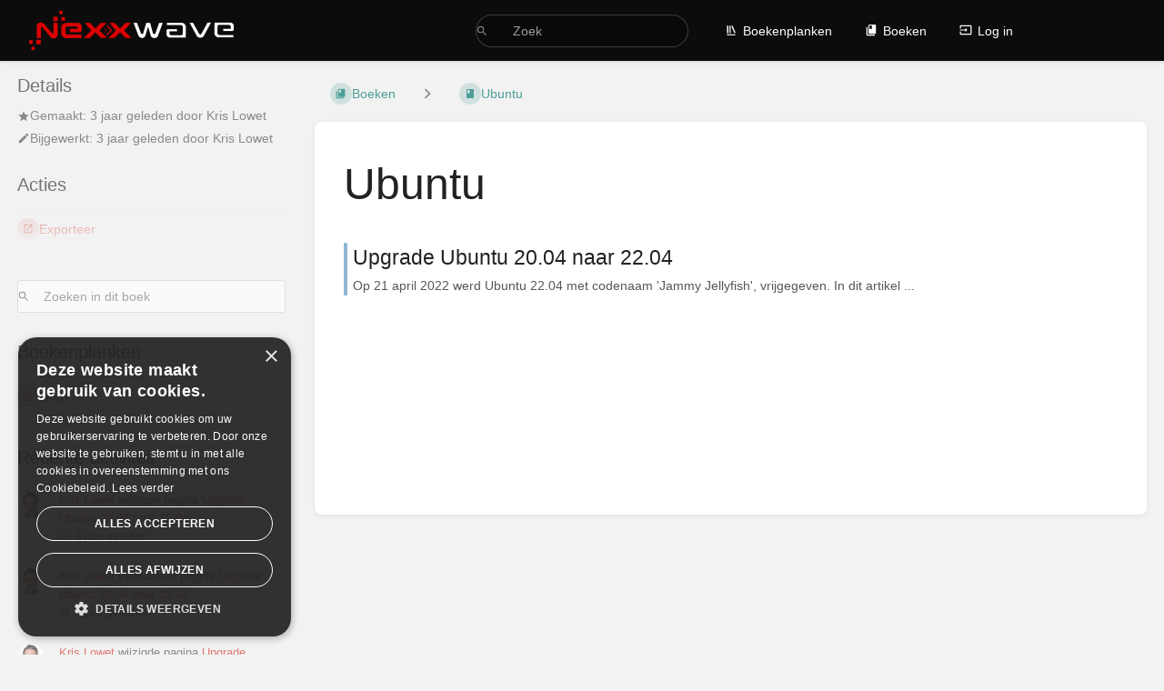

--- FILE ---
content_type: text/html; charset=utf-8
request_url: https://docs.nexxwave.be/books/ubuntu
body_size: 6474
content:
<!DOCTYPE html>
<html lang="nl-NL"
      dir="ltr"
      class="">
<head>
    <title>Ubuntu | Nexxwave Docs</title>

    <!-- Meta -->
    <meta charset="utf-8">
    <meta name="viewport" content="width=device-width">
    <meta name="token" content="4LHOa4t0mPxSAdifpYW3cCNxoK9Djk0ZYpdWouaz">
    <meta name="base-url" content="https://docs.nexxwave.be">
    <meta name="theme-color" content="#0c0c0c"/>

    <!-- Social Cards Meta -->
    <meta property="og:title" content="Ubuntu | Nexxwave Docs">
    <meta property="og:url" content="https://docs.nexxwave.be/books/ubuntu">
        <meta property="og:description" content="">
    
    <!-- Styles -->
    <link rel="stylesheet" href="https://docs.nexxwave.be/dist/styles.css?version=v25.12.1">

    <!-- Icons -->
    <link rel="icon" type="image/png" sizes="256x256" href="https://docs.nexxwave.be/uploads/images/system/2023-12/9XCjJYnhBKhUkUZC-icon-transparent.png">
    <link rel="icon" type="image/png" sizes="180x180" href="https://docs.nexxwave.be/uploads/images/system/2023-12/RlVyuQNxYkbWnExs-icon-transparent.png">
    <link rel="apple-touch-icon" sizes="180x180" href="https://docs.nexxwave.be/uploads/images/system/2023-12/RlVyuQNxYkbWnExs-icon-transparent.png">
    <link rel="icon" type="image/png" sizes="128x128" href="https://docs.nexxwave.be/uploads/images/system/2023-12/fBoeRwK1C2WE7L8w-icon-transparent.png">
    <link rel="icon" type="image/png" sizes="64x64" href="https://docs.nexxwave.be/uploads/images/system/2023-12/uuxO7Uy6d7vAtqa4-icon-transparent.png">
    <link rel="icon" type="image/png" sizes="32x32" href="https://docs.nexxwave.be/uploads/images/system/2023-12/BWxH8VPO3g5KDYnK-icon-transparent.png">

    <!-- PWA -->
    <link rel="manifest" href="https://docs.nexxwave.be/manifest.json" crossorigin="use-credentials">
    <meta name="mobile-web-app-capable" content="yes">

    <!-- OpenSearch -->
    <link rel="search" type="application/opensearchdescription+xml" title="Nexxwave Docs" href="https://docs.nexxwave.be/opensearch.xml">

    <!-- Custom Styles & Head Content -->
    <style>
    :root {
        --color-primary: #0c0c0c;
        --color-primary-light: rgba(12,12,12,0.15);
        --color-link: #d22b1d;
        --color-bookshelf: #a94747;
        --color-book: #077b70;
        --color-chapter: #af4d0d;
        --color-page: #206ea7;
        --color-page-draft: #7e50b1;
    }
    :root.dark-mode {
        --color-primary: #0c0c0c;
        --color-primary-light: rgba(12,12,12,0.15);
        --color-link: #d22b1d;
        --color-bookshelf: #a94747;
        --color-book: #077b70;
        --color-chapter: #af4d0d;
        --color-page: #206ea7;
        --color-page-draft: #7e50b1;
    }
</style>
    <!-- Start: custom user content -->
<!-- Cookie-script -->
<script type="text/javascript" charset="UTF-8" src="//cdn.cookie-script.com/s/43c1c45e01ef660dd60695b120fc6a86.js" nonce="1L830Su7HgqqWItn1QiIEbsu"></script>

<!-- Plausible -->
<script defer data-domain="docs.nexxwave.be" src="https://plausible.io/js/plausible.js" nonce="1L830Su7HgqqWItn1QiIEbsu"></script>

<!-- Floating 3CX button -->
<call-us-selector phonesystem-url="https://nexxwave.3cx.be" party="LiveChat961205"></call-us-selector>
<script defer src="https://downloads-global.3cx.com/downloads/livechatandtalk/v1/callus.js" id="tcx-callus-js" charset="utf-8" nonce="1L830Su7HgqqWItn1QiIEbsu"></script>
<!-- End: custom user content -->

    
    <!-- Translations for JS -->
    </head>
<body
          class=" tri-layout ">

        <a class="px-m py-s skip-to-content-link print-hidden" href="#main-content">Spring naar de hoofdinhoud</a>    <div component="notification"
     option:notification:type="success"
     option:notification:auto-hide="true"
     option:notification:show="false"
     style="display: none;"
     class="notification pos"
     role="alert">
    <svg class="svg-icon" data-icon="check-circle" role="presentation"  xmlns="http://www.w3.org/2000/svg" viewBox="0 0 24 24"><path fill="none" d="M0 0h24v24H0z"/><path d="M12 2C6.48 2 2 6.48 2 12s4.48 10 10 10 10-4.48 10-10S17.52 2 12 2m-2 15-5-5 1.41-1.41L10 14.17l7.59-7.59L19 8z"/></svg> <span></span><div class="dismiss"><svg class="svg-icon" data-icon="close" role="presentation"  xmlns="http://www.w3.org/2000/svg" viewBox="0 0 24 24"><path d="M19 6.41 17.59 5 12 10.59 6.41 5 5 6.41 10.59 12 5 17.59 6.41 19 12 13.41 17.59 19 19 17.59 13.41 12z"/></svg></div>
</div>

<div component="notification"
     option:notification:type="warning"
     option:notification:auto-hide="false"
     option:notification:show="false"
     style="display: none;"
     class="notification warning"
     role="alert">
    <svg class="svg-icon" data-icon="info" role="presentation"  xmlns="http://www.w3.org/2000/svg" viewBox="0 0 24 24"><path fill="none" d="M0 0h24v24H0z"/><path d="M11 17h2v-6h-2zm1-15C6.48 2 2 6.48 2 12s4.48 10 10 10 10-4.48 10-10S17.52 2 12 2m0 18c-4.41 0-8-3.59-8-8s3.59-8 8-8 8 3.59 8 8-3.59 8-8 8M11 9h2V7h-2z"/></svg> <span></span><div class="dismiss"><svg class="svg-icon" data-icon="close" role="presentation"  xmlns="http://www.w3.org/2000/svg" viewBox="0 0 24 24"><path d="M19 6.41 17.59 5 12 10.59 6.41 5 5 6.41 10.59 12 5 17.59 6.41 19 12 13.41 17.59 19 19 17.59 13.41 12z"/></svg></div>
</div>

<div component="notification"
     option:notification:type="error"
     option:notification:auto-hide="false"
     option:notification:show="false"
     style="display: none;"
     class="notification neg"
     role="alert">
    <svg class="svg-icon" data-icon="danger" role="presentation"  xmlns="http://www.w3.org/2000/svg" viewBox="0 0 24 24"><path d="M15.73 3H8.27L3 8.27v7.46L8.27 21h7.46L21 15.73V8.27zM12 17.3c-.72 0-1.3-.58-1.3-1.3s.58-1.3 1.3-1.3 1.3.58 1.3 1.3-.58 1.3-1.3 1.3m1-4.3h-2V7h2z"/><path fill="none" d="M0 0h24v24H0z"/></svg> <span></span><div class="dismiss"><svg class="svg-icon" data-icon="close" role="presentation"  xmlns="http://www.w3.org/2000/svg" viewBox="0 0 24 24"><path d="M19 6.41 17.59 5 12 10.59 6.41 5 5 6.41 10.59 12 5 17.59 6.41 19 12 13.41 17.59 19 19 17.59 13.41 12z"/></svg></div>
</div>    <header id="header" component="header-mobile-toggle" class="primary-background px-xl grid print-hidden">
    <div class="flex-container-row justify-space-between gap-s items-center">
        <a href="https://docs.nexxwave.be" data-shortcut="home_view" class="logo">
            <img class="logo-image" src="https://docs.nexxwave.be/uploads/images/system/2023-03/AaQx0RjRFh0AGlqj-jr-krislowet-2f84-3.png" alt="Logo">
        </a>        <div class="hide-over-l py-s">
            <button type="button"
                    refs="header-mobile-toggle@toggle"
                    title="Header menu uitvouwen"
                    aria-expanded="false"
                    class="mobile-menu-toggle"><svg class="svg-icon" data-icon="more" role="presentation"  xmlns="http://www.w3.org/2000/svg" viewBox="0 0 24 24"><path fill="none" d="M0 0h24v24H0z"/><path d="M12 8c1.1 0 2-.9 2-2s-.9-2-2-2-2 .9-2 2 .9 2 2 2m0 2c-1.1 0-2 .9-2 2s.9 2 2 2 2-.9 2-2-.9-2-2-2m0 6c-1.1 0-2 .9-2 2s.9 2 2 2 2-.9 2-2-.9-2-2-2"/></svg></button>
        </div>
    </div>

    <div class="flex-container-column items-center justify-center hide-under-l">
            <form component="global-search" action="https://docs.nexxwave.be/search" method="GET" class="search-box" role="search" tabindex="0">
    <button id="header-search-box-button"
            refs="global-search@button"
            type="submit"
            aria-label="Zoek"
            tabindex="-1"><svg class="svg-icon" data-icon="search" role="presentation"  xmlns="http://www.w3.org/2000/svg" viewBox="0 0 24 24"><path d="M15.5 14h-.79l-.28-.27A6.47 6.47 0 0 0 16 9.5 6.5 6.5 0 1 0 9.5 16c1.61 0 3.09-.59 4.23-1.57l.27.28v.79l5 4.99L20.49 19zm-6 0C7.01 14 5 11.99 5 9.5S7.01 5 9.5 5 14 7.01 14 9.5 11.99 14 9.5 14"/><path fill="none" d="M0 0h24v24H0z"/></svg></button>
    <input id="header-search-box-input"
           refs="global-search@input"
           type="text"
           name="term"
           data-shortcut="global_search"
           autocomplete="off"
           aria-label="Zoek" placeholder="Zoek"
           value="">
    <div refs="global-search@suggestions" class="global-search-suggestions card">
        <div refs="global-search@loading" class="text-center px-m global-search-loading"><div class="loading-container">
    <div></div>
    <div></div>
    <div></div>
    </div></div>
        <div refs="global-search@suggestion-results" class="px-m"></div>
        <button class="text-button card-footer-link" type="submit">Bekijk Alle</button>
    </div>
</form>        </div>

    <nav refs="header-mobile-toggle@menu" class="header-links">
        <div class="links text-center">
            <a class="hide-over-l" href="https://docs.nexxwave.be/search"><svg class="svg-icon" data-icon="search" role="presentation"  xmlns="http://www.w3.org/2000/svg" viewBox="0 0 24 24"><path d="M15.5 14h-.79l-.28-.27A6.47 6.47 0 0 0 16 9.5 6.5 6.5 0 1 0 9.5 16c1.61 0 3.09-.59 4.23-1.57l.27.28v.79l5 4.99L20.49 19zm-6 0C7.01 14 5 11.99 5 9.5S7.01 5 9.5 5 14 7.01 14 9.5 11.99 14 9.5 14"/><path fill="none" d="M0 0h24v24H0z"/></svg>Zoek</a>
            <a href="https://docs.nexxwave.be/shelves"
           data-shortcut="shelves_view"><svg class="svg-icon" data-icon="bookshelf" role="presentation"  xmlns="http://www.w3.org/2000/svg" viewBox="0 0 24 24"><path fill="none" d="M0 0h24v24H0z"/><path fill="none" d="M1.088 2.566h17.42v17.42H1.088z"/><path d="M4 20.058h15.892V22H4z"/><path fill="none" d="M2.902 1.477h17.42v17.42H2.903z"/><path d="M6.658 3.643V18h-2.38V3.643zm4.668 0V18H8.947V3.643zm3.396.213 5.613 13.214-2.19.93-5.613-13.214z"/></svg>Boekenplanken</a>
        <a href="https://docs.nexxwave.be/books" data-shortcut="books_view"><svg class="svg-icon" data-icon="books" role="presentation"  xmlns="http://www.w3.org/2000/svg" viewBox="0 0 24 24"><path fill="none" d="M0 0h24v24H0z"/><path d="M19.252 1.708H8.663a1.77 1.77 0 0 0-1.765 1.764v14.12c0 .97.794 1.764 1.765 1.764h10.59a1.77 1.77 0 0 0 1.764-1.765V3.472a1.77 1.77 0 0 0-1.765-1.764M8.663 3.472h4.412v7.06L10.87 9.208l-2.206 1.324z"/><path fill="none" d="M30.61 3.203h24v24h-24z"/><path d="M2.966 6.61v14c0 1.1.9 2 2 2h14v-2h-14v-14z"/></svg>Boeken</a>
        
        <a href="https://docs.nexxwave.be/login"><svg class="svg-icon" data-icon="login" role="presentation"  xmlns="http://www.w3.org/2000/svg" viewBox="0 0 24 24"><path fill="none" d="M0 0h24v24H0z"/><path d="M21 3.01H3c-1.1 0-2 .9-2 2V9h2V4.99h18v14.03H3V15H1v4.01c0 1.1.9 1.98 2 1.98h18c1.1 0 2-.88 2-1.98v-14a2 2 0 0 0-2-2M11 16l4-4-4-4v3H1v2h10z"/></svg>Log in</a>
        </div>
            </nav>
</header>

    <div id="content" components="tri-layout" class="block">
        
    <div class="tri-layout-mobile-tabs print-hidden">
        <div class="grid half no-break no-gap">
            <button type="button"
                    refs="tri-layout@tab"
                    data-tab="info"
                    aria-label="Tabblad: Toon secundaire informatie"
                    class="tri-layout-mobile-tab px-m py-m text-link">
                Info
            </button>
            <button type="button"
                    refs="tri-layout@tab"
                    data-tab="content"
                    aria-label="Tabblad: Toon primaire inhoud"
                    aria-selected="true"
                    class="tri-layout-mobile-tab px-m py-m text-link active">
                Inhoud
            </button>
        </div>
    </div>

    <div refs="tri-layout@container" class="tri-layout-container"     component="entity-search"
    option:entity-search:entity-id="4"
    option:entity-search:entity-type="book"
 >

        <div class="tri-layout-sides print-hidden">
            <div refs="tri-layout@sidebar-scroll-container" class="tri-layout-sides-content">
                <div class="tri-layout-right print-hidden">
                    <aside refs="tri-layout@sidebar-scroll-container" class="tri-layout-right-contents">
                            <div class="mb-xl">
        <h5>Details</h5>
        <div class="blended-links">
            <div class="entity-meta">
    
    
    
            <div class="entity-meta-item">
            <svg class="svg-icon" data-icon="star" role="presentation"  xmlns="http://www.w3.org/2000/svg" viewBox="0 0 24 24"><path fill="none" d="M0 0h24v24H0z"/><path d="M12 17.27 18.18 21l-1.64-7.03L22 9.24l-7.19-.61L12 2 9.19 8.63 2 9.24l5.46 4.73L5.82 21z"/><path fill="none" d="M0 0h24v24H0z"/></svg>            <div>
                Gemaakt: <span title="2022-05-01 08:47:58 UTC">3 jaar geleden</span> door <a href='https://docs.nexxwave.be/user/kris-lowet'>Kris Lowet</a>
            </div>
        </div>
    
            <div class="entity-meta-item">
            <svg class="svg-icon" data-icon="edit" role="presentation"  xmlns="http://www.w3.org/2000/svg" viewBox="0 0 24 24"><path d="M3 17.25V21h3.75L17.81 9.94l-3.75-3.75zM20.71 7.04a.996.996 0 0 0 0-1.41l-2.34-2.34a.996.996 0 0 0-1.41 0l-1.83 1.83 3.75 3.75z"/><path fill="none" d="M0 0h24v24H0z"/></svg>            <div>
                Bijgewerkt: <span title="2022-05-01 09:15:54 UTC">3 jaar geleden</span> door <a href='https://docs.nexxwave.be/user/kris-lowet'>Kris Lowet</a>
            </div>
        </div>
    
    
    </div>                    </div>
    </div>

    <div class="actions mb-xl">
        <h5>Acties</h5>
        <div class="icon-list text-link">

                        
            <hr class="primary-background">

                                                
            <hr class="primary-background">

                                                    <div component="dropdown"
     class="dropdown-container"
     id="export-menu">

    <button refs="dropdown@toggle"
         class="icon-list-item text-link"
         aria-haspopup="true"
         aria-expanded="false"
         aria-label="Exporteer"
         data-shortcut="export">
        <span><svg class="svg-icon" data-icon="export" role="presentation"  xmlns="http://www.w3.org/2000/svg" viewBox="0 0 24 24"><path fill="none" d="M0 0h24v24H0z"/><path d="M19 19H5V5h7V3H5a2 2 0 0 0-2 2v14a2 2 0 0 0 2 2h14c1.1 0 2-.9 2-2v-7h-2zM14 3v2h3.59l-9.83 9.83 1.41 1.41L19 6.41V10h2V3z"/></svg></span>
        <span>Exporteer</span>
    </button>

    <ul refs="dropdown@menu" class="wide dropdown-menu" role="menu">
        <li><a href="https://docs.nexxwave.be/books/ubuntu/export/html" target="_blank" role="menuitem" class="label-item"><span>Ingesloten webbestand</span><span>.html</span></a></li>
        <li><a href="https://docs.nexxwave.be/books/ubuntu/export/pdf" target="_blank" role="menuitem" class="label-item"><span>PDF bestand</span><span>.pdf</span></a></li>
        <li><a href="https://docs.nexxwave.be/books/ubuntu/export/plaintext" target="_blank" role="menuitem" class="label-item"><span>Normaal tekstbestand</span><span>.txt</span></a></li>
        <li><a href="https://docs.nexxwave.be/books/ubuntu/export/markdown" target="_blank" role="menuitem" class="label-item"><span>Markdown bestand</span><span>.md</span></a></li>
        <li><a href="https://docs.nexxwave.be/books/ubuntu/export/zip" target="_blank" role="menuitem" class="label-item"><span>Portable ZIP</span><span>.zip</span></a></li>
    </ul>

</div>
                    </div>
    </div>

                    </aside>
                </div>

                <div class="tri-layout-left print-hidden" id="sidebar">
                    <aside refs="tri-layout@sidebar-scroll-container" class="tri-layout-left-contents">
                        
    <div class="mb-xl">
    <form refs="entity-search@searchForm" class="search-box flexible" role="search">
        <input refs="entity-search@searchInput" type="text"
               aria-label="Zoeken in dit boek" name="term" placeholder="Zoeken in dit boek">
        <button tabindex="-1" type="submit" aria-label="Zoek"><svg class="svg-icon" data-icon="search" role="presentation"  xmlns="http://www.w3.org/2000/svg" viewBox="0 0 24 24"><path d="M15.5 14h-.79l-.28-.27A6.47 6.47 0 0 0 16 9.5 6.5 6.5 0 1 0 9.5 16c1.61 0 3.09-.59 4.23-1.57l.27.28v.79l5 4.99L20.49 19zm-6 0C7.01 14 5 11.99 5 9.5S7.01 5 9.5 5 14 7.01 14 9.5 11.99 14 9.5 14"/><path fill="none" d="M0 0h24v24H0z"/></svg></button>
    </form>
</div>
    
            <div class="actions mb-xl">
            <h5>Boekenplanken</h5>
            <div class="entity-list compact">
                    <a href="https://docs.nexxwave.be/shelves/linux"
   class="bookshelf   entity-list-item"
   data-entity-type="bookshelf"
   data-entity-id="3">
    <span role="presentation" class="icon text-bookshelf"><svg class="svg-icon" data-icon="bookshelf" role="presentation"  xmlns="http://www.w3.org/2000/svg" viewBox="0 0 24 24"><path fill="none" d="M0 0h24v24H0z"/><path fill="none" d="M1.088 2.566h17.42v17.42H1.088z"/><path d="M4 20.058h15.892V22H4z"/><path fill="none" d="M2.902 1.477h17.42v17.42H2.903z"/><path d="M6.658 3.643V18h-2.38V3.643zm4.668 0V18H8.947V3.643zm3.396.213 5.613 13.214-2.19.93-5.613-13.214z"/></svg></span>
    <div class="content">
            <h4 class="entity-list-item-name break-text">Linux</h4>
            <div class="entity-item-snippet">

    
    
    <p class="text-muted break-text"></p>
</div>
    </div>
</a>            </div>
        </div>
    
            <div id="recent-activity" class="mb-xl">
            <h5>Recente activiteit</h5>
            <div class="activity-list">
                    <div class="activity-list-item">
                <div>
        <img class="avatar" src="https://docs.nexxwave.be/uploads/images/user/2021-09/thumbs-30-30/krislowet.jpg" alt="Kris Lowet">
    </div>

<div>
            <a href="https://docs.nexxwave.be/user/kris-lowet">Kris Lowet</a>
    
    wijzigde pagina

            <a href="https://docs.nexxwave.be/books/ubuntu/page/upgrade-ubuntu-2004-naar-2204">Upgrade Ubuntu 20.04 naar 22.04</a>
    
    
    <br>

    <span class="text-muted" title="2022-08-29 07:06:25 UTC"><small><svg class="svg-icon" data-icon="time" role="presentation"  xmlns="http://www.w3.org/2000/svg" viewBox="0 0 24 24"><path d="M11.99 2C6.47 2 2 6.48 2 12s4.47 10 9.99 10C17.52 22 22 17.52 22 12S17.52 2 11.99 2M12 20c-4.42 0-8-3.58-8-8s3.58-8 8-8 8 3.58 8 8-3.58 8-8 8"/><path fill="none" d="M0 0h24v24H0z"/><path d="M12.5 7H11v6l5.25 3.15.75-1.23-4.5-2.67z"/></svg>3 jaar geleden</small></span>
</div>
            </div>
                    <div class="activity-list-item">
                <div>
        <img class="avatar" src="https://docs.nexxwave.be/uploads/images/user/2021-09/thumbs-30-30/krislowet.jpg" alt="Kris Lowet">
    </div>

<div>
            <a href="https://docs.nexxwave.be/user/kris-lowet">Kris Lowet</a>
    
    verplaatste pagina

            <a href="https://docs.nexxwave.be/books/ubuntu/page/upgrade-ubuntu-2004-naar-2204">Upgrade Ubuntu 20.04 naar 22.04</a>
    
    
    <br>

    <span class="text-muted" title="2022-05-01 13:42:30 UTC"><small><svg class="svg-icon" data-icon="time" role="presentation"  xmlns="http://www.w3.org/2000/svg" viewBox="0 0 24 24"><path d="M11.99 2C6.47 2 2 6.48 2 12s4.47 10 9.99 10C17.52 22 22 17.52 22 12S17.52 2 11.99 2M12 20c-4.42 0-8-3.58-8-8s3.58-8 8-8 8 3.58 8 8-3.58 8-8 8"/><path fill="none" d="M0 0h24v24H0z"/><path d="M12.5 7H11v6l5.25 3.15.75-1.23-4.5-2.67z"/></svg>3 jaar geleden</small></span>
</div>
            </div>
                    <div class="activity-list-item">
                <div>
        <img class="avatar" src="https://docs.nexxwave.be/uploads/images/user/2021-09/thumbs-30-30/krislowet.jpg" alt="Kris Lowet">
    </div>

<div>
            <a href="https://docs.nexxwave.be/user/kris-lowet">Kris Lowet</a>
    
    wijzigde pagina

            <a href="https://docs.nexxwave.be/books/ubuntu/page/upgrade-ubuntu-2004-naar-2204">Upgrade Ubuntu 20.04 naar 22.04</a>
    
    
    <br>

    <span class="text-muted" title="2022-05-01 13:37:26 UTC"><small><svg class="svg-icon" data-icon="time" role="presentation"  xmlns="http://www.w3.org/2000/svg" viewBox="0 0 24 24"><path d="M11.99 2C6.47 2 2 6.48 2 12s4.47 10 9.99 10C17.52 22 22 17.52 22 12S17.52 2 11.99 2M12 20c-4.42 0-8-3.58-8-8s3.58-8 8-8 8 3.58 8 8-3.58 8-8 8"/><path fill="none" d="M0 0h24v24H0z"/><path d="M12.5 7H11v6l5.25 3.15.75-1.23-4.5-2.67z"/></svg>3 jaar geleden</small></span>
</div>
            </div>
                    <div class="activity-list-item">
                <div>
        <img class="avatar" src="https://docs.nexxwave.be/uploads/images/user/2021-09/thumbs-30-30/krislowet.jpg" alt="Kris Lowet">
    </div>

<div>
            <a href="https://docs.nexxwave.be/user/kris-lowet">Kris Lowet</a>
    
    wijzigde boek

            <a href="https://docs.nexxwave.be/books/ubuntu">Ubuntu</a>
    
    
    <br>

    <span class="text-muted" title="2022-05-01 09:15:54 UTC"><small><svg class="svg-icon" data-icon="time" role="presentation"  xmlns="http://www.w3.org/2000/svg" viewBox="0 0 24 24"><path d="M11.99 2C6.47 2 2 6.48 2 12s4.47 10 9.99 10C17.52 22 22 17.52 22 12S17.52 2 11.99 2M12 20c-4.42 0-8-3.58-8-8s3.58-8 8-8 8 3.58 8 8-3.58 8-8 8"/><path fill="none" d="M0 0h24v24H0z"/><path d="M12.5 7H11v6l5.25 3.15.75-1.23-4.5-2.67z"/></svg>3 jaar geleden</small></span>
</div>
            </div>
                    <div class="activity-list-item">
                <div>
        <img class="avatar" src="https://docs.nexxwave.be/uploads/images/user/2021-09/thumbs-30-30/krislowet.jpg" alt="Kris Lowet">
    </div>

<div>
            <a href="https://docs.nexxwave.be/user/kris-lowet">Kris Lowet</a>
    
    maakte pagina

            <a href="https://docs.nexxwave.be/books/ubuntu/page/upgrade-ubuntu-2004-naar-2204">Upgrade Ubuntu 20.04 naar 22.04</a>
    
    
    <br>

    <span class="text-muted" title="2022-05-01 09:14:56 UTC"><small><svg class="svg-icon" data-icon="time" role="presentation"  xmlns="http://www.w3.org/2000/svg" viewBox="0 0 24 24"><path d="M11.99 2C6.47 2 2 6.48 2 12s4.47 10 9.99 10C17.52 22 22 17.52 22 12S17.52 2 11.99 2M12 20c-4.42 0-8-3.58-8-8s3.58-8 8-8 8 3.58 8 8-3.58 8-8 8"/><path fill="none" d="M0 0h24v24H0z"/><path d="M12.5 7H11v6l5.25 3.15.75-1.23-4.5-2.67z"/></svg>3 jaar geleden</small></span>
</div>
            </div>
                    <div class="activity-list-item">
                <div>
        <img class="avatar" src="https://docs.nexxwave.be/uploads/images/user/2021-09/thumbs-30-30/krislowet.jpg" alt="Kris Lowet">
    </div>

<div>
            <a href="https://docs.nexxwave.be/user/kris-lowet">Kris Lowet</a>
    
    maakte boek

            <a href="https://docs.nexxwave.be/books/ubuntu">Ubuntu</a>
    
    
    <br>

    <span class="text-muted" title="2022-05-01 08:47:58 UTC"><small><svg class="svg-icon" data-icon="time" role="presentation"  xmlns="http://www.w3.org/2000/svg" viewBox="0 0 24 24"><path d="M11.99 2C6.47 2 2 6.48 2 12s4.47 10 9.99 10C17.52 22 22 17.52 22 12S17.52 2 11.99 2M12 20c-4.42 0-8-3.58-8-8s3.58-8 8-8 8 3.58 8 8-3.58 8-8 8"/><path fill="none" d="M0 0h24v24H0z"/><path d="M12.5 7H11v6l5.25 3.15.75-1.23-4.5-2.67z"/></svg>3 jaar geleden</small></span>
</div>
            </div>
            </div>
        </div>
                        </aside>
                </div>
            </div>
        </div>

        <div class=" tri-layout-middle">
            <div id="main-content" class="tri-layout-middle-contents">
                
    <div class="mb-s print-hidden">
        <nav class="breadcrumbs text-center" aria-label="Kruimelspoor">
    
    
            <a href="https://docs.nexxwave.be/books" class="text-book icon-list-item outline-hover">
            <span><svg class="svg-icon" data-icon="books" role="presentation"  xmlns="http://www.w3.org/2000/svg" viewBox="0 0 24 24"><path fill="none" d="M0 0h24v24H0z"/><path d="M19.252 1.708H8.663a1.77 1.77 0 0 0-1.765 1.764v14.12c0 .97.794 1.764 1.765 1.764h10.59a1.77 1.77 0 0 0 1.764-1.765V3.472a1.77 1.77 0 0 0-1.765-1.764M8.663 3.472h4.412v7.06L10.87 9.208l-2.206 1.324z"/><path fill="none" d="M30.61 3.203h24v24h-24z"/><path d="M2.966 6.61v14c0 1.1.9 2 2 2h14v-2h-14v-14z"/></svg></span>
            <span>Boeken</span>
        </a>
            
    
    
            
                
                                    <div components="dropdown dropdown-search"
     option:dropdown-search:url="/search/entity/siblings?entity_type=book&entity_id=4"
     option:dropdown-search:local-search-selector=".entity-list-item"
     class="dropdown-search">
    <button class="dropdown-search-toggle-breadcrumb"
            refs="dropdown@toggle"
            aria-haspopup="true"
            aria-expanded="false"
            title="Navigeer boeken op hetzelfde niveau">
        <div role="presentation" class="separator"><svg class="svg-icon" data-icon="chevron-right" role="presentation"  xmlns="http://www.w3.org/2000/svg" viewBox="0 0 24 24"><path d="M10 6L8.59 7.41 13.17 12l-4.58 4.59L10 18l6-6z"/><path d="M0 0h24v24H0z" fill="none"/></svg></div>
    </button>
    <div refs="dropdown@menu" class="dropdown-search-dropdown card">
        <div class="dropdown-search-search">
            <svg class="svg-icon" data-icon="search" role="presentation"  xmlns="http://www.w3.org/2000/svg" viewBox="0 0 24 24"><path d="M15.5 14h-.79l-.28-.27A6.47 6.47 0 0 0 16 9.5 6.5 6.5 0 1 0 9.5 16c1.61 0 3.09-.59 4.23-1.57l.27.28v.79l5 4.99L20.49 19zm-6 0C7.01 14 5 11.99 5 9.5S7.01 5 9.5 5 14 7.01 14 9.5 11.99 14 9.5 14"/><path fill="none" d="M0 0h24v24H0z"/></svg>            <input refs="dropdown-search@searchInput"
                   aria-label="Zoek"
                   autocomplete="off"
                   placeholder="Zoek"
                   type="text">
        </div>
        <div refs="dropdown-search@loading">
            <div class="loading-container">
    <div></div>
    <div></div>
    <div></div>
    </div>        </div>
        <div refs="dropdown-search@listContainer" class="dropdown-search-list px-m" tabindex="-1" role="list"></div>
    </div>
</div>                        <a href="https://docs.nexxwave.be/books/ubuntu" class="text-book icon-list-item outline-hover">
                <span><svg class="svg-icon" data-icon="book" role="presentation"  xmlns="http://www.w3.org/2000/svg" viewBox="0 0 24 24"><path fill="none" d="M0 0h24v24H0z"/><path d="M18 2H6c-1.1 0-2 .9-2 2v16c0 1.1.9 2 2 2h12c1.1 0 2-.9 2-2V4c0-1.1-.9-2-2-2M6 4h5v8l-2.5-1.5L6 12z"/></svg></span>
                <span>
                    Ubuntu
                </span>
            </a>
                    </nav>    </div>

    <main class="content-wrap card">
        <h1 class="break-text">Ubuntu</h1>
        <div refs="entity-search@contentView" class="book-content">
            <div class="text-muted break-text"><p></p></div>
                            <div class="entity-list book-contents">
                                                                        <a href="https://docs.nexxwave.be/books/ubuntu/page/upgrade-ubuntu-2004-naar-2204"
   class="page   entity-list-item"
   data-entity-type="page"
   data-entity-id="16">
    <span role="presentation" class="icon text-page"><svg class="svg-icon" data-icon="page" role="presentation"  xmlns="http://www.w3.org/2000/svg" viewBox="0 0 24 24"><path fill="none" d="M0 0h24v24H0z"/><path d="M14 2H6c-1.1 0-1.99.9-1.99 2L4 20c0 1.1.89 2 1.99 2H18c1.1 0 2-.9 2-2V8zm2 16H8v-2h8zm0-4H8v-2h8zm-3-5V3.5L18.5 9z"/></svg></span>
    <div class="content">
            <h4 class="entity-list-item-name break-text">Upgrade Ubuntu 20.04 naar 22.04</h4>
            <div class="entity-item-snippet">
        <p class="text-muted break-text">Op 21 april 2022 werd Ubuntu 22.04 met codenaam &#039;Jammy Jellyfish&#039;, vrijgegeven. In dit artikel ...</p>
    </div>
    </div>
</a>                                                            </div>
                    </div>

        <div refs="entity-search@searchView" class="search-results hidden">
    <div class="grid half v-center">
        <h3 class="text-muted px-none">
            Zoekresultaten
        </h3>
        <div class="text-right">
            <a refs="entity-search@clearButton" class="button outline">Zoekopdracht wissen</a>
        </div>
    </div>

    <div refs="entity-search@loadingBlock">
        <div class="loading-container">
    <div></div>
    <div></div>
    <div></div>
    </div>    </div>
    <div class="book-contents" refs="entity-search@searchResults"></div>
</div>    </main>

            </div>
        </div>
    </div>

    </div>

    <footer class="print-hidden">
            <a href="https://www.nexxwave.be" target="_blank" rel="noopener">Nexxwave website</a>
            <a href="https://www.nexxwave.be/legal/privacyverklaring" target="_blank" rel="noopener">Privacyverklaring</a>
            <a href="https://www.nexxwave.be/legal/cookiebeleid" target="_blank" rel="noopener">Cookiebeleid</a>
            <a href="https://www.nexxwave.be/legal/disclaimer" target="_blank" rel="noopener">Disclaimer</a>
            <a href="https://www.nexxwave.be/app-hosting/bookstack" target="_blank" rel="noopener">BookStack hosting</a>
    </footer>

    <div component="back-to-top" class="back-to-top print-hidden">
        <div class="inner">
            <svg class="svg-icon" data-icon="chevron-up" role="presentation"  xmlns="http://www.w3.org/2000/svg" viewBox="0 0 24 24"><path d="M7.41 15.41 12 10.83l4.59 4.58L18 14l-6-6-6 6z"/><path fill="none" d="M0 0h24v24H0z"/></svg> <span>Terug naar boven</span>
        </div>
    </div>

            <script src="https://docs.nexxwave.be/dist/app.js?version=v25.12.1" type="module" nonce="1L830Su7HgqqWItn1QiIEbsu"></script>
        
    </body>
</html>
